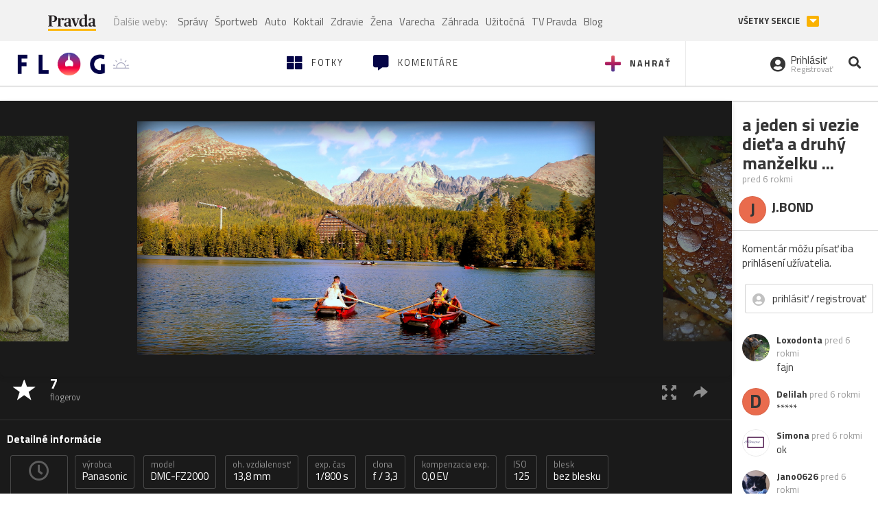

--- FILE ---
content_type: application/javascript; charset=utf-8
request_url: https://fundingchoicesmessages.google.com/f/AGSKWxUUDJt1b2fAyWJA3WAls3VfyowTJnCKmg1hsVTGHew5OKo1Z_HQfeaiMXDMTwCekBA0fKvjIIdNsGPNrtTey2-f7RLdsx7ggpRiy6LtK_dGSLvJjCpYgI59Ymyp1Hfo5EwbH8_rNm5V0cclZK8dIVaLqBOr1gVBG231CDAfaVhkrrggaGOthkjwtLl6/_/ad_home./adoverlayplugin./adbrite_/javascripts/ads./adverserve.
body_size: -1289
content:
window['17f266b4-e8b3-47e6-ade0-a520daaf4d48'] = true;